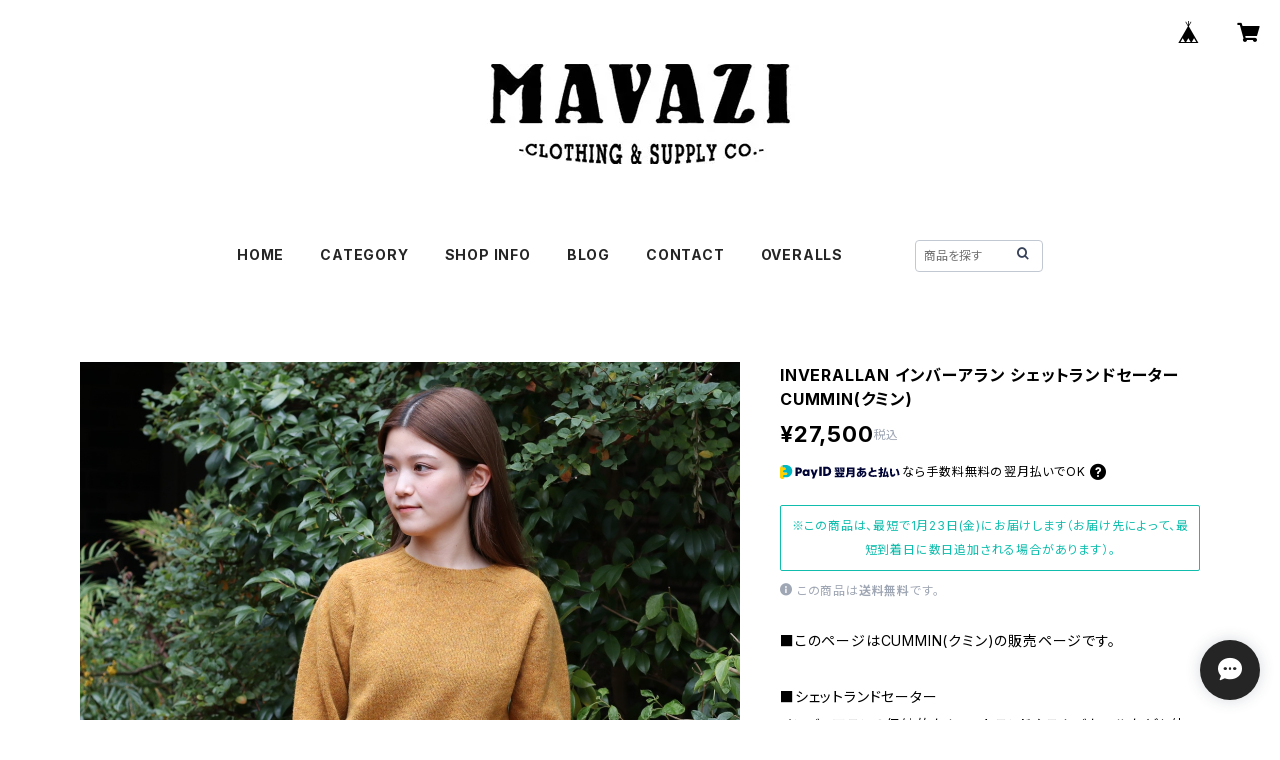

--- FILE ---
content_type: text/html; charset=UTF-8
request_url: https://shop.mavazi.jp/items/35490570/reviews?format=user&score=all&page=1
body_size: 3695
content:
				<li class="review01__listChild">
			<figure class="review01__itemInfo">
				<a href="/items/112414688" class="review01__imgWrap">
					<img src="https://baseec-img-mng.akamaized.net/images/item/origin/08dba917758fdc3f3b4cb7579ebbd935.jpg?imformat=generic&q=90&im=Resize,width=146,type=normal" alt="BHADUR バハドゥール ホワイトハートホワイトビーズアンティークビーズブレスレット #b111" class="review01__img">
				</a>
				<figcaption class="review01__item">
					<i class="review01__iconImg ico--good"></i>
					<p class="review01__itemName">BHADUR バハドゥール ホワイトハートホワイトビーズアンティークビーズブレスレット #b111</p>
										<time datetime="2025-12-28" class="review01__date">2025/12/28</time>
				</figcaption>
			</figure><!-- /.review01__itemInfo -->
						<p class="review01__comment">こちらの手違いで、色々ご迷惑をかけたのに
敏速な対応をして頂き、無事に商品が手元に届きました。</p>
								</li>
				<li class="review01__listChild">
			<figure class="review01__itemInfo">
				<a href="/items/79567936" class="review01__imgWrap">
					<img src="https://baseec-img-mng.akamaized.net/images/item/origin/8ab5f3bcf328a9a82494eb4f911c559e.jpg?imformat=generic&q=90&im=Resize,width=146,type=normal" alt="MAVAZI RACING 10oz Back Print Crew Neck Sweatshirt バックプリント クルーネック スウェット 全3色 BIGDAY ビッグデイ" class="review01__img">
				</a>
				<figcaption class="review01__item">
					<i class="review01__iconImg ico--good"></i>
					<p class="review01__itemName">MAVAZI RACING 10oz Back Print Crew Neck Sweatshirt バックプリント クルーネック スウェット 全3色 BIGDAY ビッグデイ</p>
										<p class="review01__itemVariation">NAVY／GOLD、XL</p>
										<time datetime="2025-12-17" class="review01__date">2025/12/17</time>
				</figcaption>
			</figure><!-- /.review01__itemInfo -->
						<p class="review01__comment">商品を受取りました。今回はありがとうございます。ゆったり着たいのでサイズ感もピッタリで、最高です。また次回からも宜しくお願い致します</p>
								</li>
				<li class="review01__listChild">
			<figure class="review01__itemInfo">
				<a href="/items/35547179" class="review01__imgWrap">
					<img src="https://baseec-img-mng.akamaized.net/images/item/origin/d654a2cbd1d6a9e7164c0d66ea0ff4d5.jpg?imformat=generic&q=90&im=Resize,width=146,type=normal" alt="FERNAND LEATHER フェルナンドレザー シングルリングレザーベルト 全3色" class="review01__img">
				</a>
				<figcaption class="review01__item">
					<i class="review01__iconImg ico--good"></i>
					<p class="review01__itemName">FERNAND LEATHER フェルナンドレザー シングルリングレザーベルト 全3色</p>
										<p class="review01__itemVariation">ブラウン（表革）,30インチ</p>
										<time datetime="2025-11-25" class="review01__date">2025/11/25</time>
				</figcaption>
			</figure><!-- /.review01__itemInfo -->
						<p class="review01__comment">180cm 55kg 30インチ購入
購入前に想定していたサイズよりも全長が短かかった。あと2、3cmあれば二つのリング間を通して使えたが、二つのリングを一緒に通して使っています。革の質的？に結構伸びるのでは？(フェルナンドレザーは初めての購入)と、(過去にオーロラシューズを2足履いていた経験上？)と思っています。</p>
								</li>
				<li class="review01__listChild">
			<figure class="review01__itemInfo">
				<a href="/items/84099801" class="review01__imgWrap">
					<img src="https://baseec-img-mng.akamaized.net/images/item/origin/3a9ffdf58260b19a142f1866c7fc2cc4.jpg?imformat=generic&q=90&im=Resize,width=146,type=normal" alt="Bigday オリジナル 8.1oz US Cotton Short Sleeve Tシャツ 半袖 無地Tシャツ USコットン 綿100％ ホワイト" class="review01__img">
				</a>
				<figcaption class="review01__item">
					<i class="review01__iconImg ico--good"></i>
					<p class="review01__itemName">Bigday オリジナル 8.1oz US Cotton Short Sleeve Tシャツ 半袖 無地Tシャツ USコットン 綿100％ ホワイト</p>
										<p class="review01__itemVariation">WHITE、XXL</p>
										<time datetime="2025-11-18" class="review01__date">2025/11/18</time>
				</figcaption>
			</figure><!-- /.review01__itemInfo -->
								</li>
				<li class="review01__listChild">
			<figure class="review01__itemInfo">
				<a href="/items/64804400" class="review01__imgWrap">
					<img src="https://baseec-img-mng.akamaized.net/images/item/origin/40cce05f3ab03bf8bf145650e3978119.jpg?imformat=generic&q=90&im=Resize,width=146,type=normal" alt="PRISON BLUES プリズンブルース #103 RIGID BLUE 5ポケットワークジーンズ アメリカ製" class="review01__img">
				</a>
				<figcaption class="review01__item">
					<i class="review01__iconImg ico--good"></i>
					<p class="review01__itemName">PRISON BLUES プリズンブルース #103 RIGID BLUE 5ポケットワークジーンズ アメリカ製</p>
										<p class="review01__itemVariation">W30L32</p>
										<time datetime="2025-08-13" class="review01__date">2025/08/13</time>
				</figcaption>
			</figure><!-- /.review01__itemInfo -->
						<p class="review01__comment">品質や色が良い(≧∇≦)b</p>
								</li>
				<li class="review01__listChild">
			<figure class="review01__itemInfo">
				<a href="/items/74777545" class="review01__imgWrap">
					<img src="https://baseec-img-mng.akamaized.net/images/item/origin/3eda33b06c55058ebd9be1e011bdc291.jpg?imformat=generic&q=90&im=Resize,width=146,type=normal" alt="Hippobloo ヒッポブルー キューバ ナチュラルラバービーチサンダル 天然ゴム メンズ レディース" class="review01__img">
				</a>
				<figcaption class="review01__item">
					<i class="review01__iconImg ico--good"></i>
					<p class="review01__itemName">Hippobloo ヒッポブルー キューバ ナチュラルラバービーチサンダル 天然ゴム メンズ レディース</p>
										<p class="review01__itemVariation">11.0(27.5〜28.0cm)</p>
										<time datetime="2025-08-08" class="review01__date">2025/08/08</time>
				</figcaption>
			</figure><!-- /.review01__itemInfo -->
								</li>
				<li class="review01__listChild">
			<figure class="review01__itemInfo">
				<a href="/items/89646690" class="review01__imgWrap">
					<img src="https://baseec-img-mng.akamaized.net/images/item/origin/c4e615cecb85c2d11d12aaf474e84b32.jpg?imformat=generic&q=90&im=Resize,width=146,type=normal" alt="MAVAZI RACING マバジレーシング FLAG LOGO STICKER フラグロゴステッカー シール" class="review01__img">
				</a>
				<figcaption class="review01__item">
					<i class="review01__iconImg ico--good"></i>
					<p class="review01__itemName">MAVAZI RACING マバジレーシング FLAG LOGO STICKER フラグロゴステッカー シール</p>
										<p class="review01__itemVariation">ONE SIZE</p>
										<time datetime="2025-03-01" class="review01__date">2025/03/01</time>
				</figcaption>
			</figure><!-- /.review01__itemInfo -->
								</li>
				<li class="review01__listChild">
			<figure class="review01__itemInfo">
				<a href="/items/44809773" class="review01__imgWrap">
					<img src="https://baseec-img-mng.akamaized.net/images/item/origin/ed0d7311d0c2c6f5d0f4618120f46268.jpg?imformat=generic&q=90&im=Resize,width=146,type=normal" alt="NEWBERRY KNITTING ニューベリー ニッティング ラグウール ライニング付き ニットグローブ" class="review01__img">
				</a>
				<figcaption class="review01__item">
					<i class="review01__iconImg ico--good"></i>
					<p class="review01__itemName">NEWBERRY KNITTING ニューベリー ニッティング ラグウール ライニング付き ニットグローブ</p>
										<p class="review01__itemVariation">S,チャコール</p>
										<time datetime="2025-02-15" class="review01__date">2025/02/15</time>
				</figcaption>
			</figure><!-- /.review01__itemInfo -->
						<p class="review01__comment">この度は、主人の誕生日プレゼントとして手袋を探しており、本商品にたどり着きました。長さは手首まであり、丈夫で、掌に施してある鹿の皮など、シンプルながらもポイントポイントがオシャレです。主人もとても気に入っておりました！そして、ラッピング希望をお伝えしたところ、麻のような自然な感じに仕上げてくださり、素敵でした。他大手では有料で、どこか呆気ない感じが多かったですので、とてもありがたかったです！
丁寧なご対応をしてくださり、ありがとうございました。また利用させてください。</p>
								</li>
				<li class="review01__listChild">
			<figure class="review01__itemInfo">
				<a href="/items/69643270" class="review01__imgWrap">
					<img src="https://baseec-img-mng.akamaized.net/images/item/origin/533a3fe991bc206877c8dfc81ce91468.jpg?imformat=generic&q=90&im=Resize,width=146,type=normal" alt="INDERA MILLS インデラミルズ 286-LS ブラック 7.5オンス 長袖 サーマル インナー" class="review01__img">
				</a>
				<figcaption class="review01__item">
					<i class="review01__iconImg ico--good"></i>
					<p class="review01__itemName">INDERA MILLS インデラミルズ 286-LS ブラック 7.5オンス 長袖 サーマル インナー</p>
										<p class="review01__itemVariation">M</p>
										<time datetime="2025-02-06" class="review01__date">2025/02/06</time>
				</figcaption>
			</figure><!-- /.review01__itemInfo -->
								</li>
				<li class="review01__listChild">
			<figure class="review01__itemInfo">
				<a href="/items/63498779" class="review01__imgWrap">
					<img src="https://baseec-img-mng.akamaized.net/images/item/origin/a76e4d8ab70b69b2ea255c1fabedff1a.jpg?imformat=generic&q=90&im=Resize,width=146,type=normal" alt="AKER エイカー Z-WALLET-BW レザーウォレット ブラック" class="review01__img">
				</a>
				<figcaption class="review01__item">
					<i class="review01__iconImg ico--good"></i>
					<p class="review01__itemName">AKER エイカー Z-WALLET-BW レザーウォレット ブラック</p>
										<p class="review01__itemVariation">CHROME</p>
										<time datetime="2025-01-11" class="review01__date">2025/01/11</time>
				</figcaption>
			</figure><!-- /.review01__itemInfo -->
								</li>
				<li class="review01__listChild">
			<figure class="review01__itemInfo">
				<a href="/items/56578854" class="review01__imgWrap">
					<img src="https://baseec-img-mng.akamaized.net/images/item/origin/b28d84a4dfd93de46f6eb16ebdc25c2c.jpg?imformat=generic&q=90&im=Resize,width=146,type=normal" alt="j.o.b leather products ジェーオービーレザー レザーキーホルダー Straight 全2色" class="review01__img">
				</a>
				<figcaption class="review01__item">
					<i class="review01__iconImg ico--good"></i>
					<p class="review01__itemName">j.o.b leather products ジェーオービーレザー レザーキーホルダー Straight 全2色</p>
										<p class="review01__itemVariation">BLACK</p>
										<time datetime="2024-10-06" class="review01__date">2024/10/06</time>
				</figcaption>
			</figure><!-- /.review01__itemInfo -->
								</li>
				<li class="review01__listChild">
			<figure class="review01__itemInfo">
				<a href="/items/86565709" class="review01__imgWrap">
					<img src="https://baseec-img-mng.akamaized.net/images/item/origin/dfe11bf106ce9406330046a6e80739d9.jpg?imformat=generic&q=90&im=Resize,width=146,type=normal" alt="BLUCO A.V.C.C CAP ブルコ AVCC キャップ 帽子 コラボレーション" class="review01__img">
				</a>
				<figcaption class="review01__item">
					<i class="review01__iconImg ico--good"></i>
					<p class="review01__itemName">BLUCO A.V.C.C CAP ブルコ AVCC キャップ 帽子 コラボレーション</p>
										<time datetime="2024-09-05" class="review01__date">2024/09/05</time>
				</figcaption>
			</figure><!-- /.review01__itemInfo -->
						<p class="review01__comment">秋冬用にと思い購入しました
フロントのワッペン、サイドの刺繍が気に入りました
注文日に発送、翌日には受け取りました！
ありがとうございました😊</p>
								</li>
				<li class="review01__listChild">
			<figure class="review01__itemInfo">
				<a href="/items/69065795" class="review01__imgWrap">
					<img src="https://baseec-img-mng.akamaized.net/images/item/origin/cdb5daf4cd55ba1572dce6b994af0cc4.jpg?imformat=generic&q=90&im=Resize,width=146,type=normal" alt="WIGWAM ウィグワム S1168 SUPER 60 クウォーター ソックス 3点セット 全3色" class="review01__img">
				</a>
				<figcaption class="review01__item">
					<i class="review01__iconImg ico--good"></i>
					<p class="review01__itemName">WIGWAM ウィグワム S1168 SUPER 60 クウォーター ソックス 3点セット 全3色</p>
										<p class="review01__itemVariation">L,BLACK</p>
										<time datetime="2024-07-29" class="review01__date">2024/07/29</time>
				</figcaption>
			</figure><!-- /.review01__itemInfo -->
								</li>
				<li class="review01__listChild">
			<figure class="review01__itemInfo">
				<a href="/items/67003256" class="review01__imgWrap">
					<img src="https://baseec-img-mng.akamaized.net/images/item/origin/32fff1451bb962b3e0d6503439415078.jpg?imformat=generic&q=90&im=Resize,width=146,type=normal" alt="RGM Rooster Gear Market ルースター ギア マーケット TIN CASE ブリキ 全8色" class="review01__img">
				</a>
				<figcaption class="review01__item">
					<i class="review01__iconImg ico--good"></i>
					<p class="review01__itemName">RGM Rooster Gear Market ルースター ギア マーケット TIN CASE ブリキ 全8色</p>
										<p class="review01__itemVariation">YELLOW</p>
										<time datetime="2024-07-16" class="review01__date">2024/07/16</time>
				</figcaption>
			</figure><!-- /.review01__itemInfo -->
								</li>
				<li class="review01__listChild">
			<figure class="review01__itemInfo">
				<a href="/items/67003256" class="review01__imgWrap">
					<img src="https://baseec-img-mng.akamaized.net/images/item/origin/32fff1451bb962b3e0d6503439415078.jpg?imformat=generic&q=90&im=Resize,width=146,type=normal" alt="RGM Rooster Gear Market ルースター ギア マーケット TIN CASE ブリキ 全8色" class="review01__img">
				</a>
				<figcaption class="review01__item">
					<i class="review01__iconImg ico--good"></i>
					<p class="review01__itemName">RGM Rooster Gear Market ルースター ギア マーケット TIN CASE ブリキ 全8色</p>
										<p class="review01__itemVariation">SAND</p>
										<time datetime="2024-07-16" class="review01__date">2024/07/16</time>
				</figcaption>
			</figure><!-- /.review01__itemInfo -->
								</li>
				<li class="review01__listChild">
			<figure class="review01__itemInfo">
				<a href="/items/86105352" class="review01__imgWrap">
					<img src="https://baseec-img-mng.akamaized.net/images/item/origin/1dd6fc1782205286ac76879c9d76c88d.jpg?imformat=generic&q=90&im=Resize,width=146,type=normal" alt="RGM Rooster Gear Market ルースター ギア マーケット TIN CASE GRANDE ブリキ ケース 全6色" class="review01__img">
				</a>
				<figcaption class="review01__item">
					<i class="review01__iconImg ico--good"></i>
					<p class="review01__itemName">RGM Rooster Gear Market ルースター ギア マーケット TIN CASE GRANDE ブリキ ケース 全6色</p>
										<p class="review01__itemVariation">RED</p>
										<time datetime="2024-07-16" class="review01__date">2024/07/16</time>
				</figcaption>
			</figure><!-- /.review01__itemInfo -->
								</li>
				<li class="review01__listChild">
			<figure class="review01__itemInfo">
				<a href="/items/41482848" class="review01__imgWrap">
					<img src="https://baseec-img-mng.akamaized.net/images/item/origin/f8ca68330548b8954ea6bd1b1d1e7942.jpg?imformat=generic&q=90&im=Resize,width=146,type=normal" alt="Carhartt カーハート 102776 レングス30 ダブルニーダックオーバーオール 全3色" class="review01__img">
				</a>
				<figcaption class="review01__item">
					<i class="review01__iconImg ico--good"></i>
					<p class="review01__itemName">Carhartt カーハート 102776 レングス30 ダブルニーダックオーバーオール 全3色</p>
										<p class="review01__itemVariation">BROWN,W36L30</p>
										<time datetime="2024-06-06" class="review01__date">2024/06/06</time>
				</figcaption>
			</figure><!-- /.review01__itemInfo -->
						<p class="review01__comment">商品の仕様の良さはもちろん、迅速な発送に丁寧な梱包、メッセージ付きの納品書の添付まで、購入側の目線で行き届いたお心遣いの対応をありがとうございました。また機会があればぜひ利用させて頂きたいショップです。</p>
								</li>
				<li class="review01__listChild">
			<figure class="review01__itemInfo">
				<a href="/items/77193504" class="review01__imgWrap">
					<img src="/i/testpro1.png" alt="BHADUR バハドゥール アンティークビーズブレスレット ANTIQUE BEADS BRACELET NAVY" class="review01__img">
				</a>
				<figcaption class="review01__item">
					<i class="review01__iconImg ico--good"></i>
					<p class="review01__itemName">BHADUR バハドゥール アンティークビーズブレスレット ANTIQUE BEADS BRACELET NAVY</p>
										<p class="review01__itemVariation">ONE SIZE</p>
										<time datetime="2024-05-07" class="review01__date">2024/05/07</time>
				</figcaption>
			</figure><!-- /.review01__itemInfo -->
								</li>
				<li class="review01__listChild">
			<figure class="review01__itemInfo">
				<a href="/items/71490264" class="review01__imgWrap">
					<img src="https://baseec-img-mng.akamaized.net/images/item/origin/dc2687a7075c4539c437b5bb44b42bc5.jpg?imformat=generic&q=90&im=Resize,width=146,type=normal" alt="FILSON フィルソン 11010689 RUST 長袖 ヴィンテージ フランネルワークシャツ" class="review01__img">
				</a>
				<figcaption class="review01__item">
					<i class="review01__iconImg ico--good"></i>
					<p class="review01__itemName">FILSON フィルソン 11010689 RUST 長袖 ヴィンテージ フランネルワークシャツ</p>
										<p class="review01__itemVariation">M</p>
										<time datetime="2024-03-25" class="review01__date">2024/03/25</time>
				</figcaption>
			</figure><!-- /.review01__itemInfo -->
						<p class="review01__comment">生地もしっかりしてるし、180センチ74キロくらいでMサイズでピッタリでした。少し肌寒い時やジャケットの下に着るのも全てにマッチしそうです！</p>
								</li>
				<li class="review01__listChild">
			<figure class="review01__itemInfo">
				<a href="/items/44732074" class="review01__imgWrap">
					<img src="https://baseec-img-mng.akamaized.net/images/item/origin/6031c3b9fce9033a9a755897068fc8e7.jpg?imformat=generic&q=90&im=Resize,width=146,type=normal" alt="Carhartt カーハート 103826 バートレットジャケット フーディー 裏起毛" class="review01__img">
				</a>
				<figcaption class="review01__item">
					<i class="review01__iconImg ico--good"></i>
					<p class="review01__itemName">Carhartt カーハート 103826 バートレットジャケット フーディー 裏起毛</p>
										<p class="review01__itemVariation">Black,XL</p>
										<time datetime="2024-03-18" class="review01__date">2024/03/18</time>
				</figcaption>
			</figure><!-- /.review01__itemInfo -->
						<p class="review01__comment">問い合わせをして直ぐに返信がきたので素晴らしいと感じました。梱包も凄く丁寧でしたし、商品も満足してます。
今年の秋〜冬はお世話になるでしょう。</p>
								</li>
		